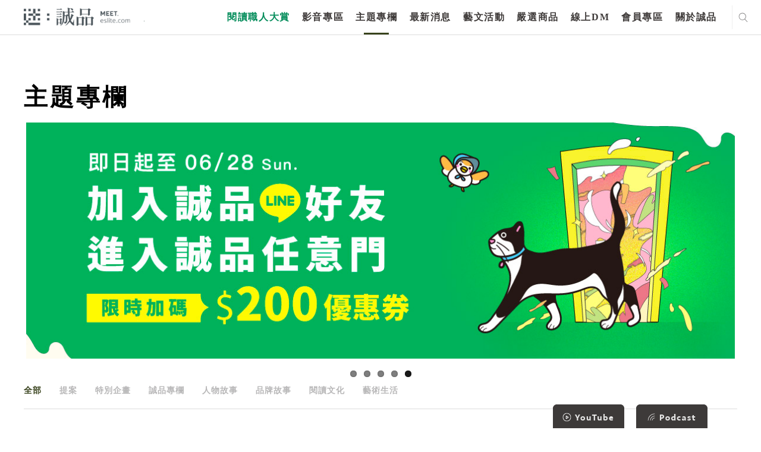

--- FILE ---
content_type: text/html; charset=utf-8
request_url: https://www.google.com/recaptcha/api2/anchor?ar=1&k=6LfKd88dAAAAAHvAHgFgs-iLH6eUgQwr1sXXQIkm&co=aHR0cHM6Ly9tZWV0LmVzbGl0ZS5jb206NDQz&hl=en&v=PoyoqOPhxBO7pBk68S4YbpHZ&theme=light&size=normal&anchor-ms=20000&execute-ms=30000&cb=5yeqfehrx5bv
body_size: 49262
content:
<!DOCTYPE HTML><html dir="ltr" lang="en"><head><meta http-equiv="Content-Type" content="text/html; charset=UTF-8">
<meta http-equiv="X-UA-Compatible" content="IE=edge">
<title>reCAPTCHA</title>
<style type="text/css">
/* cyrillic-ext */
@font-face {
  font-family: 'Roboto';
  font-style: normal;
  font-weight: 400;
  font-stretch: 100%;
  src: url(//fonts.gstatic.com/s/roboto/v48/KFO7CnqEu92Fr1ME7kSn66aGLdTylUAMa3GUBHMdazTgWw.woff2) format('woff2');
  unicode-range: U+0460-052F, U+1C80-1C8A, U+20B4, U+2DE0-2DFF, U+A640-A69F, U+FE2E-FE2F;
}
/* cyrillic */
@font-face {
  font-family: 'Roboto';
  font-style: normal;
  font-weight: 400;
  font-stretch: 100%;
  src: url(//fonts.gstatic.com/s/roboto/v48/KFO7CnqEu92Fr1ME7kSn66aGLdTylUAMa3iUBHMdazTgWw.woff2) format('woff2');
  unicode-range: U+0301, U+0400-045F, U+0490-0491, U+04B0-04B1, U+2116;
}
/* greek-ext */
@font-face {
  font-family: 'Roboto';
  font-style: normal;
  font-weight: 400;
  font-stretch: 100%;
  src: url(//fonts.gstatic.com/s/roboto/v48/KFO7CnqEu92Fr1ME7kSn66aGLdTylUAMa3CUBHMdazTgWw.woff2) format('woff2');
  unicode-range: U+1F00-1FFF;
}
/* greek */
@font-face {
  font-family: 'Roboto';
  font-style: normal;
  font-weight: 400;
  font-stretch: 100%;
  src: url(//fonts.gstatic.com/s/roboto/v48/KFO7CnqEu92Fr1ME7kSn66aGLdTylUAMa3-UBHMdazTgWw.woff2) format('woff2');
  unicode-range: U+0370-0377, U+037A-037F, U+0384-038A, U+038C, U+038E-03A1, U+03A3-03FF;
}
/* math */
@font-face {
  font-family: 'Roboto';
  font-style: normal;
  font-weight: 400;
  font-stretch: 100%;
  src: url(//fonts.gstatic.com/s/roboto/v48/KFO7CnqEu92Fr1ME7kSn66aGLdTylUAMawCUBHMdazTgWw.woff2) format('woff2');
  unicode-range: U+0302-0303, U+0305, U+0307-0308, U+0310, U+0312, U+0315, U+031A, U+0326-0327, U+032C, U+032F-0330, U+0332-0333, U+0338, U+033A, U+0346, U+034D, U+0391-03A1, U+03A3-03A9, U+03B1-03C9, U+03D1, U+03D5-03D6, U+03F0-03F1, U+03F4-03F5, U+2016-2017, U+2034-2038, U+203C, U+2040, U+2043, U+2047, U+2050, U+2057, U+205F, U+2070-2071, U+2074-208E, U+2090-209C, U+20D0-20DC, U+20E1, U+20E5-20EF, U+2100-2112, U+2114-2115, U+2117-2121, U+2123-214F, U+2190, U+2192, U+2194-21AE, U+21B0-21E5, U+21F1-21F2, U+21F4-2211, U+2213-2214, U+2216-22FF, U+2308-230B, U+2310, U+2319, U+231C-2321, U+2336-237A, U+237C, U+2395, U+239B-23B7, U+23D0, U+23DC-23E1, U+2474-2475, U+25AF, U+25B3, U+25B7, U+25BD, U+25C1, U+25CA, U+25CC, U+25FB, U+266D-266F, U+27C0-27FF, U+2900-2AFF, U+2B0E-2B11, U+2B30-2B4C, U+2BFE, U+3030, U+FF5B, U+FF5D, U+1D400-1D7FF, U+1EE00-1EEFF;
}
/* symbols */
@font-face {
  font-family: 'Roboto';
  font-style: normal;
  font-weight: 400;
  font-stretch: 100%;
  src: url(//fonts.gstatic.com/s/roboto/v48/KFO7CnqEu92Fr1ME7kSn66aGLdTylUAMaxKUBHMdazTgWw.woff2) format('woff2');
  unicode-range: U+0001-000C, U+000E-001F, U+007F-009F, U+20DD-20E0, U+20E2-20E4, U+2150-218F, U+2190, U+2192, U+2194-2199, U+21AF, U+21E6-21F0, U+21F3, U+2218-2219, U+2299, U+22C4-22C6, U+2300-243F, U+2440-244A, U+2460-24FF, U+25A0-27BF, U+2800-28FF, U+2921-2922, U+2981, U+29BF, U+29EB, U+2B00-2BFF, U+4DC0-4DFF, U+FFF9-FFFB, U+10140-1018E, U+10190-1019C, U+101A0, U+101D0-101FD, U+102E0-102FB, U+10E60-10E7E, U+1D2C0-1D2D3, U+1D2E0-1D37F, U+1F000-1F0FF, U+1F100-1F1AD, U+1F1E6-1F1FF, U+1F30D-1F30F, U+1F315, U+1F31C, U+1F31E, U+1F320-1F32C, U+1F336, U+1F378, U+1F37D, U+1F382, U+1F393-1F39F, U+1F3A7-1F3A8, U+1F3AC-1F3AF, U+1F3C2, U+1F3C4-1F3C6, U+1F3CA-1F3CE, U+1F3D4-1F3E0, U+1F3ED, U+1F3F1-1F3F3, U+1F3F5-1F3F7, U+1F408, U+1F415, U+1F41F, U+1F426, U+1F43F, U+1F441-1F442, U+1F444, U+1F446-1F449, U+1F44C-1F44E, U+1F453, U+1F46A, U+1F47D, U+1F4A3, U+1F4B0, U+1F4B3, U+1F4B9, U+1F4BB, U+1F4BF, U+1F4C8-1F4CB, U+1F4D6, U+1F4DA, U+1F4DF, U+1F4E3-1F4E6, U+1F4EA-1F4ED, U+1F4F7, U+1F4F9-1F4FB, U+1F4FD-1F4FE, U+1F503, U+1F507-1F50B, U+1F50D, U+1F512-1F513, U+1F53E-1F54A, U+1F54F-1F5FA, U+1F610, U+1F650-1F67F, U+1F687, U+1F68D, U+1F691, U+1F694, U+1F698, U+1F6AD, U+1F6B2, U+1F6B9-1F6BA, U+1F6BC, U+1F6C6-1F6CF, U+1F6D3-1F6D7, U+1F6E0-1F6EA, U+1F6F0-1F6F3, U+1F6F7-1F6FC, U+1F700-1F7FF, U+1F800-1F80B, U+1F810-1F847, U+1F850-1F859, U+1F860-1F887, U+1F890-1F8AD, U+1F8B0-1F8BB, U+1F8C0-1F8C1, U+1F900-1F90B, U+1F93B, U+1F946, U+1F984, U+1F996, U+1F9E9, U+1FA00-1FA6F, U+1FA70-1FA7C, U+1FA80-1FA89, U+1FA8F-1FAC6, U+1FACE-1FADC, U+1FADF-1FAE9, U+1FAF0-1FAF8, U+1FB00-1FBFF;
}
/* vietnamese */
@font-face {
  font-family: 'Roboto';
  font-style: normal;
  font-weight: 400;
  font-stretch: 100%;
  src: url(//fonts.gstatic.com/s/roboto/v48/KFO7CnqEu92Fr1ME7kSn66aGLdTylUAMa3OUBHMdazTgWw.woff2) format('woff2');
  unicode-range: U+0102-0103, U+0110-0111, U+0128-0129, U+0168-0169, U+01A0-01A1, U+01AF-01B0, U+0300-0301, U+0303-0304, U+0308-0309, U+0323, U+0329, U+1EA0-1EF9, U+20AB;
}
/* latin-ext */
@font-face {
  font-family: 'Roboto';
  font-style: normal;
  font-weight: 400;
  font-stretch: 100%;
  src: url(//fonts.gstatic.com/s/roboto/v48/KFO7CnqEu92Fr1ME7kSn66aGLdTylUAMa3KUBHMdazTgWw.woff2) format('woff2');
  unicode-range: U+0100-02BA, U+02BD-02C5, U+02C7-02CC, U+02CE-02D7, U+02DD-02FF, U+0304, U+0308, U+0329, U+1D00-1DBF, U+1E00-1E9F, U+1EF2-1EFF, U+2020, U+20A0-20AB, U+20AD-20C0, U+2113, U+2C60-2C7F, U+A720-A7FF;
}
/* latin */
@font-face {
  font-family: 'Roboto';
  font-style: normal;
  font-weight: 400;
  font-stretch: 100%;
  src: url(//fonts.gstatic.com/s/roboto/v48/KFO7CnqEu92Fr1ME7kSn66aGLdTylUAMa3yUBHMdazQ.woff2) format('woff2');
  unicode-range: U+0000-00FF, U+0131, U+0152-0153, U+02BB-02BC, U+02C6, U+02DA, U+02DC, U+0304, U+0308, U+0329, U+2000-206F, U+20AC, U+2122, U+2191, U+2193, U+2212, U+2215, U+FEFF, U+FFFD;
}
/* cyrillic-ext */
@font-face {
  font-family: 'Roboto';
  font-style: normal;
  font-weight: 500;
  font-stretch: 100%;
  src: url(//fonts.gstatic.com/s/roboto/v48/KFO7CnqEu92Fr1ME7kSn66aGLdTylUAMa3GUBHMdazTgWw.woff2) format('woff2');
  unicode-range: U+0460-052F, U+1C80-1C8A, U+20B4, U+2DE0-2DFF, U+A640-A69F, U+FE2E-FE2F;
}
/* cyrillic */
@font-face {
  font-family: 'Roboto';
  font-style: normal;
  font-weight: 500;
  font-stretch: 100%;
  src: url(//fonts.gstatic.com/s/roboto/v48/KFO7CnqEu92Fr1ME7kSn66aGLdTylUAMa3iUBHMdazTgWw.woff2) format('woff2');
  unicode-range: U+0301, U+0400-045F, U+0490-0491, U+04B0-04B1, U+2116;
}
/* greek-ext */
@font-face {
  font-family: 'Roboto';
  font-style: normal;
  font-weight: 500;
  font-stretch: 100%;
  src: url(//fonts.gstatic.com/s/roboto/v48/KFO7CnqEu92Fr1ME7kSn66aGLdTylUAMa3CUBHMdazTgWw.woff2) format('woff2');
  unicode-range: U+1F00-1FFF;
}
/* greek */
@font-face {
  font-family: 'Roboto';
  font-style: normal;
  font-weight: 500;
  font-stretch: 100%;
  src: url(//fonts.gstatic.com/s/roboto/v48/KFO7CnqEu92Fr1ME7kSn66aGLdTylUAMa3-UBHMdazTgWw.woff2) format('woff2');
  unicode-range: U+0370-0377, U+037A-037F, U+0384-038A, U+038C, U+038E-03A1, U+03A3-03FF;
}
/* math */
@font-face {
  font-family: 'Roboto';
  font-style: normal;
  font-weight: 500;
  font-stretch: 100%;
  src: url(//fonts.gstatic.com/s/roboto/v48/KFO7CnqEu92Fr1ME7kSn66aGLdTylUAMawCUBHMdazTgWw.woff2) format('woff2');
  unicode-range: U+0302-0303, U+0305, U+0307-0308, U+0310, U+0312, U+0315, U+031A, U+0326-0327, U+032C, U+032F-0330, U+0332-0333, U+0338, U+033A, U+0346, U+034D, U+0391-03A1, U+03A3-03A9, U+03B1-03C9, U+03D1, U+03D5-03D6, U+03F0-03F1, U+03F4-03F5, U+2016-2017, U+2034-2038, U+203C, U+2040, U+2043, U+2047, U+2050, U+2057, U+205F, U+2070-2071, U+2074-208E, U+2090-209C, U+20D0-20DC, U+20E1, U+20E5-20EF, U+2100-2112, U+2114-2115, U+2117-2121, U+2123-214F, U+2190, U+2192, U+2194-21AE, U+21B0-21E5, U+21F1-21F2, U+21F4-2211, U+2213-2214, U+2216-22FF, U+2308-230B, U+2310, U+2319, U+231C-2321, U+2336-237A, U+237C, U+2395, U+239B-23B7, U+23D0, U+23DC-23E1, U+2474-2475, U+25AF, U+25B3, U+25B7, U+25BD, U+25C1, U+25CA, U+25CC, U+25FB, U+266D-266F, U+27C0-27FF, U+2900-2AFF, U+2B0E-2B11, U+2B30-2B4C, U+2BFE, U+3030, U+FF5B, U+FF5D, U+1D400-1D7FF, U+1EE00-1EEFF;
}
/* symbols */
@font-face {
  font-family: 'Roboto';
  font-style: normal;
  font-weight: 500;
  font-stretch: 100%;
  src: url(//fonts.gstatic.com/s/roboto/v48/KFO7CnqEu92Fr1ME7kSn66aGLdTylUAMaxKUBHMdazTgWw.woff2) format('woff2');
  unicode-range: U+0001-000C, U+000E-001F, U+007F-009F, U+20DD-20E0, U+20E2-20E4, U+2150-218F, U+2190, U+2192, U+2194-2199, U+21AF, U+21E6-21F0, U+21F3, U+2218-2219, U+2299, U+22C4-22C6, U+2300-243F, U+2440-244A, U+2460-24FF, U+25A0-27BF, U+2800-28FF, U+2921-2922, U+2981, U+29BF, U+29EB, U+2B00-2BFF, U+4DC0-4DFF, U+FFF9-FFFB, U+10140-1018E, U+10190-1019C, U+101A0, U+101D0-101FD, U+102E0-102FB, U+10E60-10E7E, U+1D2C0-1D2D3, U+1D2E0-1D37F, U+1F000-1F0FF, U+1F100-1F1AD, U+1F1E6-1F1FF, U+1F30D-1F30F, U+1F315, U+1F31C, U+1F31E, U+1F320-1F32C, U+1F336, U+1F378, U+1F37D, U+1F382, U+1F393-1F39F, U+1F3A7-1F3A8, U+1F3AC-1F3AF, U+1F3C2, U+1F3C4-1F3C6, U+1F3CA-1F3CE, U+1F3D4-1F3E0, U+1F3ED, U+1F3F1-1F3F3, U+1F3F5-1F3F7, U+1F408, U+1F415, U+1F41F, U+1F426, U+1F43F, U+1F441-1F442, U+1F444, U+1F446-1F449, U+1F44C-1F44E, U+1F453, U+1F46A, U+1F47D, U+1F4A3, U+1F4B0, U+1F4B3, U+1F4B9, U+1F4BB, U+1F4BF, U+1F4C8-1F4CB, U+1F4D6, U+1F4DA, U+1F4DF, U+1F4E3-1F4E6, U+1F4EA-1F4ED, U+1F4F7, U+1F4F9-1F4FB, U+1F4FD-1F4FE, U+1F503, U+1F507-1F50B, U+1F50D, U+1F512-1F513, U+1F53E-1F54A, U+1F54F-1F5FA, U+1F610, U+1F650-1F67F, U+1F687, U+1F68D, U+1F691, U+1F694, U+1F698, U+1F6AD, U+1F6B2, U+1F6B9-1F6BA, U+1F6BC, U+1F6C6-1F6CF, U+1F6D3-1F6D7, U+1F6E0-1F6EA, U+1F6F0-1F6F3, U+1F6F7-1F6FC, U+1F700-1F7FF, U+1F800-1F80B, U+1F810-1F847, U+1F850-1F859, U+1F860-1F887, U+1F890-1F8AD, U+1F8B0-1F8BB, U+1F8C0-1F8C1, U+1F900-1F90B, U+1F93B, U+1F946, U+1F984, U+1F996, U+1F9E9, U+1FA00-1FA6F, U+1FA70-1FA7C, U+1FA80-1FA89, U+1FA8F-1FAC6, U+1FACE-1FADC, U+1FADF-1FAE9, U+1FAF0-1FAF8, U+1FB00-1FBFF;
}
/* vietnamese */
@font-face {
  font-family: 'Roboto';
  font-style: normal;
  font-weight: 500;
  font-stretch: 100%;
  src: url(//fonts.gstatic.com/s/roboto/v48/KFO7CnqEu92Fr1ME7kSn66aGLdTylUAMa3OUBHMdazTgWw.woff2) format('woff2');
  unicode-range: U+0102-0103, U+0110-0111, U+0128-0129, U+0168-0169, U+01A0-01A1, U+01AF-01B0, U+0300-0301, U+0303-0304, U+0308-0309, U+0323, U+0329, U+1EA0-1EF9, U+20AB;
}
/* latin-ext */
@font-face {
  font-family: 'Roboto';
  font-style: normal;
  font-weight: 500;
  font-stretch: 100%;
  src: url(//fonts.gstatic.com/s/roboto/v48/KFO7CnqEu92Fr1ME7kSn66aGLdTylUAMa3KUBHMdazTgWw.woff2) format('woff2');
  unicode-range: U+0100-02BA, U+02BD-02C5, U+02C7-02CC, U+02CE-02D7, U+02DD-02FF, U+0304, U+0308, U+0329, U+1D00-1DBF, U+1E00-1E9F, U+1EF2-1EFF, U+2020, U+20A0-20AB, U+20AD-20C0, U+2113, U+2C60-2C7F, U+A720-A7FF;
}
/* latin */
@font-face {
  font-family: 'Roboto';
  font-style: normal;
  font-weight: 500;
  font-stretch: 100%;
  src: url(//fonts.gstatic.com/s/roboto/v48/KFO7CnqEu92Fr1ME7kSn66aGLdTylUAMa3yUBHMdazQ.woff2) format('woff2');
  unicode-range: U+0000-00FF, U+0131, U+0152-0153, U+02BB-02BC, U+02C6, U+02DA, U+02DC, U+0304, U+0308, U+0329, U+2000-206F, U+20AC, U+2122, U+2191, U+2193, U+2212, U+2215, U+FEFF, U+FFFD;
}
/* cyrillic-ext */
@font-face {
  font-family: 'Roboto';
  font-style: normal;
  font-weight: 900;
  font-stretch: 100%;
  src: url(//fonts.gstatic.com/s/roboto/v48/KFO7CnqEu92Fr1ME7kSn66aGLdTylUAMa3GUBHMdazTgWw.woff2) format('woff2');
  unicode-range: U+0460-052F, U+1C80-1C8A, U+20B4, U+2DE0-2DFF, U+A640-A69F, U+FE2E-FE2F;
}
/* cyrillic */
@font-face {
  font-family: 'Roboto';
  font-style: normal;
  font-weight: 900;
  font-stretch: 100%;
  src: url(//fonts.gstatic.com/s/roboto/v48/KFO7CnqEu92Fr1ME7kSn66aGLdTylUAMa3iUBHMdazTgWw.woff2) format('woff2');
  unicode-range: U+0301, U+0400-045F, U+0490-0491, U+04B0-04B1, U+2116;
}
/* greek-ext */
@font-face {
  font-family: 'Roboto';
  font-style: normal;
  font-weight: 900;
  font-stretch: 100%;
  src: url(//fonts.gstatic.com/s/roboto/v48/KFO7CnqEu92Fr1ME7kSn66aGLdTylUAMa3CUBHMdazTgWw.woff2) format('woff2');
  unicode-range: U+1F00-1FFF;
}
/* greek */
@font-face {
  font-family: 'Roboto';
  font-style: normal;
  font-weight: 900;
  font-stretch: 100%;
  src: url(//fonts.gstatic.com/s/roboto/v48/KFO7CnqEu92Fr1ME7kSn66aGLdTylUAMa3-UBHMdazTgWw.woff2) format('woff2');
  unicode-range: U+0370-0377, U+037A-037F, U+0384-038A, U+038C, U+038E-03A1, U+03A3-03FF;
}
/* math */
@font-face {
  font-family: 'Roboto';
  font-style: normal;
  font-weight: 900;
  font-stretch: 100%;
  src: url(//fonts.gstatic.com/s/roboto/v48/KFO7CnqEu92Fr1ME7kSn66aGLdTylUAMawCUBHMdazTgWw.woff2) format('woff2');
  unicode-range: U+0302-0303, U+0305, U+0307-0308, U+0310, U+0312, U+0315, U+031A, U+0326-0327, U+032C, U+032F-0330, U+0332-0333, U+0338, U+033A, U+0346, U+034D, U+0391-03A1, U+03A3-03A9, U+03B1-03C9, U+03D1, U+03D5-03D6, U+03F0-03F1, U+03F4-03F5, U+2016-2017, U+2034-2038, U+203C, U+2040, U+2043, U+2047, U+2050, U+2057, U+205F, U+2070-2071, U+2074-208E, U+2090-209C, U+20D0-20DC, U+20E1, U+20E5-20EF, U+2100-2112, U+2114-2115, U+2117-2121, U+2123-214F, U+2190, U+2192, U+2194-21AE, U+21B0-21E5, U+21F1-21F2, U+21F4-2211, U+2213-2214, U+2216-22FF, U+2308-230B, U+2310, U+2319, U+231C-2321, U+2336-237A, U+237C, U+2395, U+239B-23B7, U+23D0, U+23DC-23E1, U+2474-2475, U+25AF, U+25B3, U+25B7, U+25BD, U+25C1, U+25CA, U+25CC, U+25FB, U+266D-266F, U+27C0-27FF, U+2900-2AFF, U+2B0E-2B11, U+2B30-2B4C, U+2BFE, U+3030, U+FF5B, U+FF5D, U+1D400-1D7FF, U+1EE00-1EEFF;
}
/* symbols */
@font-face {
  font-family: 'Roboto';
  font-style: normal;
  font-weight: 900;
  font-stretch: 100%;
  src: url(//fonts.gstatic.com/s/roboto/v48/KFO7CnqEu92Fr1ME7kSn66aGLdTylUAMaxKUBHMdazTgWw.woff2) format('woff2');
  unicode-range: U+0001-000C, U+000E-001F, U+007F-009F, U+20DD-20E0, U+20E2-20E4, U+2150-218F, U+2190, U+2192, U+2194-2199, U+21AF, U+21E6-21F0, U+21F3, U+2218-2219, U+2299, U+22C4-22C6, U+2300-243F, U+2440-244A, U+2460-24FF, U+25A0-27BF, U+2800-28FF, U+2921-2922, U+2981, U+29BF, U+29EB, U+2B00-2BFF, U+4DC0-4DFF, U+FFF9-FFFB, U+10140-1018E, U+10190-1019C, U+101A0, U+101D0-101FD, U+102E0-102FB, U+10E60-10E7E, U+1D2C0-1D2D3, U+1D2E0-1D37F, U+1F000-1F0FF, U+1F100-1F1AD, U+1F1E6-1F1FF, U+1F30D-1F30F, U+1F315, U+1F31C, U+1F31E, U+1F320-1F32C, U+1F336, U+1F378, U+1F37D, U+1F382, U+1F393-1F39F, U+1F3A7-1F3A8, U+1F3AC-1F3AF, U+1F3C2, U+1F3C4-1F3C6, U+1F3CA-1F3CE, U+1F3D4-1F3E0, U+1F3ED, U+1F3F1-1F3F3, U+1F3F5-1F3F7, U+1F408, U+1F415, U+1F41F, U+1F426, U+1F43F, U+1F441-1F442, U+1F444, U+1F446-1F449, U+1F44C-1F44E, U+1F453, U+1F46A, U+1F47D, U+1F4A3, U+1F4B0, U+1F4B3, U+1F4B9, U+1F4BB, U+1F4BF, U+1F4C8-1F4CB, U+1F4D6, U+1F4DA, U+1F4DF, U+1F4E3-1F4E6, U+1F4EA-1F4ED, U+1F4F7, U+1F4F9-1F4FB, U+1F4FD-1F4FE, U+1F503, U+1F507-1F50B, U+1F50D, U+1F512-1F513, U+1F53E-1F54A, U+1F54F-1F5FA, U+1F610, U+1F650-1F67F, U+1F687, U+1F68D, U+1F691, U+1F694, U+1F698, U+1F6AD, U+1F6B2, U+1F6B9-1F6BA, U+1F6BC, U+1F6C6-1F6CF, U+1F6D3-1F6D7, U+1F6E0-1F6EA, U+1F6F0-1F6F3, U+1F6F7-1F6FC, U+1F700-1F7FF, U+1F800-1F80B, U+1F810-1F847, U+1F850-1F859, U+1F860-1F887, U+1F890-1F8AD, U+1F8B0-1F8BB, U+1F8C0-1F8C1, U+1F900-1F90B, U+1F93B, U+1F946, U+1F984, U+1F996, U+1F9E9, U+1FA00-1FA6F, U+1FA70-1FA7C, U+1FA80-1FA89, U+1FA8F-1FAC6, U+1FACE-1FADC, U+1FADF-1FAE9, U+1FAF0-1FAF8, U+1FB00-1FBFF;
}
/* vietnamese */
@font-face {
  font-family: 'Roboto';
  font-style: normal;
  font-weight: 900;
  font-stretch: 100%;
  src: url(//fonts.gstatic.com/s/roboto/v48/KFO7CnqEu92Fr1ME7kSn66aGLdTylUAMa3OUBHMdazTgWw.woff2) format('woff2');
  unicode-range: U+0102-0103, U+0110-0111, U+0128-0129, U+0168-0169, U+01A0-01A1, U+01AF-01B0, U+0300-0301, U+0303-0304, U+0308-0309, U+0323, U+0329, U+1EA0-1EF9, U+20AB;
}
/* latin-ext */
@font-face {
  font-family: 'Roboto';
  font-style: normal;
  font-weight: 900;
  font-stretch: 100%;
  src: url(//fonts.gstatic.com/s/roboto/v48/KFO7CnqEu92Fr1ME7kSn66aGLdTylUAMa3KUBHMdazTgWw.woff2) format('woff2');
  unicode-range: U+0100-02BA, U+02BD-02C5, U+02C7-02CC, U+02CE-02D7, U+02DD-02FF, U+0304, U+0308, U+0329, U+1D00-1DBF, U+1E00-1E9F, U+1EF2-1EFF, U+2020, U+20A0-20AB, U+20AD-20C0, U+2113, U+2C60-2C7F, U+A720-A7FF;
}
/* latin */
@font-face {
  font-family: 'Roboto';
  font-style: normal;
  font-weight: 900;
  font-stretch: 100%;
  src: url(//fonts.gstatic.com/s/roboto/v48/KFO7CnqEu92Fr1ME7kSn66aGLdTylUAMa3yUBHMdazQ.woff2) format('woff2');
  unicode-range: U+0000-00FF, U+0131, U+0152-0153, U+02BB-02BC, U+02C6, U+02DA, U+02DC, U+0304, U+0308, U+0329, U+2000-206F, U+20AC, U+2122, U+2191, U+2193, U+2212, U+2215, U+FEFF, U+FFFD;
}

</style>
<link rel="stylesheet" type="text/css" href="https://www.gstatic.com/recaptcha/releases/PoyoqOPhxBO7pBk68S4YbpHZ/styles__ltr.css">
<script nonce="HlQpLkY7s2YV8gpJfXVc4w" type="text/javascript">window['__recaptcha_api'] = 'https://www.google.com/recaptcha/api2/';</script>
<script type="text/javascript" src="https://www.gstatic.com/recaptcha/releases/PoyoqOPhxBO7pBk68S4YbpHZ/recaptcha__en.js" nonce="HlQpLkY7s2YV8gpJfXVc4w">
      
    </script></head>
<body><div id="rc-anchor-alert" class="rc-anchor-alert"></div>
<input type="hidden" id="recaptcha-token" value="[base64]">
<script type="text/javascript" nonce="HlQpLkY7s2YV8gpJfXVc4w">
      recaptcha.anchor.Main.init("[\x22ainput\x22,[\x22bgdata\x22,\x22\x22,\[base64]/[base64]/[base64]/[base64]/[base64]/[base64]/[base64]/[base64]/[base64]/[base64]\\u003d\x22,\[base64]\x22,\x22wrHDmUQ0w48UBMK5SmgKH8OSw4Q0wrlYfg9APMOxw487fcKjYsKBc8OMeC3ChcOjw7F0w5TDqsOBw6HDmsOkVC7DpMKnNsOwF8K7HXPDqwnDrMOsw6DCicOrw4tGwqDDpMOTw5bClsO/UkZCCcK7wo5ww5XCj3ZAZmnDlHcXRMOCw5bDqMOWw58dRMKQAcO2cMKWw5zCihhAFMOmw5XDvH7Dp8OTTgAEwr3DoTIFA8OiWWrCr8Kzw747wpJFwr7DvAFDw53Dv8O3w7TDsWhywp/DssO1GGhOwofCoMKaXMKKwpBZQGRnw5EPwoTDi3snwonCmiN/QCLDuwnCrTvDj8KrFsOswpcRdzjChRDDsh/CiDrDt0U2wqVLwr5Fw7nCpD7DmgjCp8Okb03CnGvDucKTIcKcNiFUC27DjncuwoXCgMKqw7rCnsOYwpDDtTfCvVbDkn7DtxPDksKAUcKcwoomwohdaW9GwpTClm9Mw5wyClRYw5JhNsKxDATCh2pQwq0adMKhJ8KdwoABw6/[base64]/CjMKjXsKJDmvDohHCs8KHdsKpAsOFesOWwo4Gw7vDn1F+w5oDSMO0w5HDv8OseC48w5DCisOBcsKOfXADwodiSMOqwol8J8KHLMOIwo4rw7rCpHQlPcK7NcKkKkvDssOSRcOYw6/ClhAfO2FaDGYSHgMOw6TDiyl0eMOXw4XDqsOiw5PDosOrT8O8wo/Dl8O8w4DDvQBKacO3TwbDlcOfw7QOw7zDtMOkFMKYaSrDnRHCllFHw73Ch8Klw75VO1AkIsONBVLCqcOywpbDgmRnX8OyUCzDlGNbw6/ClsKgcRDDn0pFw4LCqxXChCRxM1HChjcHBw83M8KUw6XDoDfDi8Kea2QYwqpqworCp0U5HsKdNg7DujUVw5fCoEkUS8Oyw4HCkRpdbjvCuMKcSDkFfBnCsG96wrlbw6k0YlV7w4o5LMOzY8K/NwoMEFV3w4zDosKldlLDuCgjWTTCrUNiX8KsLsKjw5Bkb1p2w4A/w6vCnTLCoMKpwrB0SnfDnMKMcXDCnQ0fw4toHBx4Fip8woTDm8OVw4TClMKKw6rDg2HChFJyC8OkwpNJS8KPPmPClXt9wrDCpsKPwovDoMOew6zDgAnChR/DucO7wqE3wqzCk8O1TGp5bsKew47DqEjDiTbCsDTCr8K4Bi0ZMWs7b3Jsw70Jw6x7wo/Cm8KawqFSw7bCjWrCmn/DnhgUWMKYOiRfPcKeHMKLwoXDksKJc2hdw53DgcKpw5Z8w5/DncKSeTfDlcKtVivDunwxwr0Db8KWeAxRw6AIwooswojDnwnCmAUtw6rDisKJw5B1RsOdwonDtsKwwoDDlWHCsh9VWz3CtMOlezQOwpdwwr1/w4vDgCdTCMKnFCYmRAXCqMK3wpvDmlBkwo8HPEAHLgNQw7AKKDVpw4Bgw4AiTwJtwp7DtMKZw5nChcK0wqBtOMOAwoLCicKTLEDDqnbCrsOyN8OyK8OVw6LDg8KMSQF6ag/CmgQWHcOWQcKqXzEMelM8woxuwqvDlMK0SSkxNMODwqbDpMOCHsOlwq/DtMK7LBXDo29Cw6QyCmtqw6New4XDj8KaUsOpUWMfXcKvwqYse3V8c1nDosOrw6Urw4jDqyjDozUSbiRTw5twwpjDmsOIwrEtwqfCmjzClcOTMMONw4/DkMOXcDHDjxjDs8Ocw6x3Wjsvw7QWwr5dw7TCuUPDnBwDDMOYUg5pw7TCrW/CrsOEe8KROsOBLMKKw4vCpcK7w5ZcPClaw4zDtsK3w4HDq8KHw7sGbsK+ZMOcw61awq7Dm1nCkcK4w4HCpnzCt0o9HTjDtcOWw740w5DDpWzDkMOTZMKzEMOlw5bDhcOOwoNIwpTCjGnDq8Kfw57Dk3fCscK+dcK/[base64]/V8O2BVTDjMOGRcOWa8KJw5nDhcK+Mj1dfcObw5zClUbCuUQMwoIBQsKUwpPCisOFOTQsXMO3w4zDqns6TMKPw4/Cg2XDmsOPw7xGVkJrwrPDt3HCmsOww5YNwqLDgMKWwqrDpX1aUkjCksK9OcKswqDCgMKZw70ow6zCo8KYIVTDtcKJQDLCssK/[base64]/DjsOuKw95w51gwoszN8KHBcODbsOqw6VGOMKdWlHChnHCgsO/w6wKXQPCry7DrcOFaMOEf8KnC8OuwrkAXMKlMG0yVS7Ct2/[base64]/acOVwofCuMOcw6/CrnnCp8Ojw7h2Pw7CmsK/QsKCwqDDqXszw7/DkcKtwo47MsK0wrdbasOcZh3Cm8K7JT7DrxPCnzTDmX/DjMORw5FEwrjDqW8zCQZDwq3Cn27Cv01zERNDPMOAYsO1M1rDvcKcOi1MIBrDrGDCi8Orw5o6w43DtsKzw6hYw5kJw7/DiSDDlMKpZWHCqFLCmmk4w4vDr8KEw6FkBsKrw7DCiQIew5vCo8KZw4MOw53CrW5GM8OITwfDlMKPH8OSw787w48eFnvDrcKuJjzCoU9RwqwuYcOCwovDnn7CrcKDwphkw73DijwSwqAgwrXDmxHDm0DDgcKAw6/Cuw/DnMKzwqHCjcOTwpo8w4HDgFBtQXcVw7piXMO6QcK2MsOHw6FKUTLDuHLDuxHDtcK9KUDDm8K1wqbCszoXw63CqMOZPSjCn0t+Q8KJbSzDnU8PGlVGDsOXHF8fakXDlkXDiW3DpMKpw5/DusKlYMKEKF3Dl8KBXE9IJMKRw69NOEXCqmJGNcKsw4nDksOifsKLwrnCrHLDmcKww4oKwq/DjS3Dl8O7w6AZwqkpwq/DhsKpEcKgw6VgwrXDsE7DszpEw6TDnEfCmCnDvMO5IMOLasO/KE95wrx2wqJ1w4jDnCkccwA6w642F8K0IDxewqHCo0UdHTbCqsO0RsOdwq5rw7bCrMOAc8OWw67DssKTYgnDqsKPRcO3wr3DknRWwp8Sw7/Dq8KvTEwJw4HDjRcJw5fDpWvCnDIJYivCkMKiw5PCmQ9/w67DgcK/Ek9lw6zDiyI6wpLChlUZw6bCnsKPcsKswpBMw40hWMO1PRHDi8KiWcOQWS3DpGRXD3F/[base64]/ChkY9ZcOsw7QzwphmwojDvsObw6w9RsKyKzA0woJTw7rCjcK5WzUsKD8ww4RbwoYgwqPCmCzCg8K6wpYJDMKWwovDgWHDghHCsMKoTRjCsTFtAD7DssKsQG0DOAHDo8O/[base64]/J8O1wqDCiSjCsS4rH8K/[base64]/[base64]/HsOow5JFZsOxHT/CoQDDjk8hKsOaw6LDnQ07Sz5ew7vChEkRwrbCmncsNCEDNMKHdClaw7LDsWHCkcKBcsKnw57Dg0JNwqBDJnk3Yx/CmMO4wpV2wpXDjcOkExFIcsKjRgTCnUTDv8KQbWJSGHHCo8KAJBBXXDkTw5cdw6HCkx3DqMObQsOUUFPDvcOpEifDrcKoUAJ3w7XCv0XDqMOtwpDDgsKKwq4aw7DDhcO/UQLDk3jDo2REwqcWwoTCuTtWwpDCphPCmg92w4/DlyQpDMOQw5XDjjfDnDJgwqMhw5TCvMKfw5tHGyNePMK7KMK9K8O0wptpw7zCjMKbw4UGACMGFcKNIjUWfFwfwpnDmRTCmSZXQxs/[base64]/CuMKtQMKbw6jCl1FzwrAqN8K3w70lwp1KwoDCisKTMcKawrxFwrIrRCzDssOdwpzDkBAiwqHDgsK2HMOww5UNwpfDiS/[base64]/DkQDDiR1ZZTjCnBxfVMKsK8OfwqXDmk4hwoZ5QsO5w47Cl8KkQcKZw5fDmsKrw5Nkw74/Z8O2wqDDtMKsCh0jT8KvbMOaG8ONwqJOd1xzwrA6w7MYcQYCHQ3DuFU6UsKrU2IedkM7w7VSJcKOw7PCrsOANjkIw7hhH8KIF8OwwrAfaHPDmkkWfsKpXBnDrMOfTcO2w5NCfsKHwp7DpiBGwqwNw6Q6NsKXOyXCrMO/MsKjwpHDsMOywqYeF0vCrw7DuB8Lw4E9w4bChsKzOHrDvMO1N27DnsOeGMKLWTzDjAxmw5EVw67Coj9zTcOVMwITwpoeSsOcwp7DiV/CvlnDsCzCqsOkwpPDgcKxVcOVfWsGw4MIWnp/UMOTbkrCmMKpI8KBw6gnOQnDkm4lYFLDtcKLw6hkaMKzSiN5wrYzwpM2wpI1w6fCu2bDpsK1BRJjcsOgYcKrYcKGWhUKw7nChx0qwopmbjLCvcOfw6cRRUNfw4kGwrDDkcKzJcKPXzc0bCfCrsK6S8O5XMO6cHNYHE/DrsKZcsOIw53DjAHDkGJTW2rDrRQ/[base64]/w5RkBsOVQWUbNF8+QcKubsKgwpIfw716w5dVecKgaMKPJcO3WkLCpDZEw4ZZw6XCn8KRRydCeMK8wp45K1rDm03CpybCqGBlLiLCnCQ/bcKQAsKBZU/CuMKXwoHDgUfDksOKw5A6b3B/[base64]/FsO8wpUMwoszXEY7woTDp09bwrDDrV/DlcKmMcK/wpNSZcOGPMOyfMKhw7LCh2ZhwpTDv8OQw5s7w4fDhMOVw4DCmGjCgcOmwrYhNy/[base64]/w6xswrEuKMKyc8K5wrzDg8OVwqRkBMKjw7wTwrzCh8OxJsOAwpBkwo47FV1tHjsnwo/CicKyUsK7w7o/w6bDj8KmKcKQw7bCtR3DhBnDhx9nw5MkOsK0wo/DrcK0wpjDrxzCs3wSMcKCVSBpw7/DhsKae8Ozw6Zyw41JwovCk1LDpsODG8OSDwVIwrRywpgBTUxBwrlFw6DDgTw8wo0FZcOQwqbCkMOiwph2d8K+ag9KwqIwWcOUw4bDij/[base64]/Cpj0fwpEXRsK3AcKadXZEw5YCI8KGKULDtsKIPzjDl8KCH8OfUDHCmVNVRy/[base64]/[base64]/wpREw4rDsGHDlg0PXRxrwprDkMK8asOeMsOfbsO4w7nCrjbCgmvCjsK1XlMRGnfCoVNjG8KeBCZiLMKrNMKuQWUJEAsvTcKZw50/w51Qw4HDm8KKEsOswrU9w4LDjGV7w6FAc8KwwoIlYm0Vw6UKb8OIw7NFGsKnwp3DqMOsw7kuw7w6woU+Am0aL8KKwqAgN8OZwobDl8KEw6pUfsKhHBNSw5NgcsKlw5LCsXMFwpbCs3kJwo8wworDmsOCwrrCoMKAw7fDq1ZOwqLDsw83Ln3Cg8Kqwp1jCQdkUG/[base64]/[base64]/CoirCk2NmRw0uEsKXBxvDtgjCm0nDncOVdsOWasOJw68Lfw7Co8OKw7jCvMOdA8Ktwp8Jw7vDvxbDoBpyFy9lw63DlMKGw6rChMKdw7Flw4k1AsKMB1jCvsOow506wrXDjnfChlg3w7vDnGRmZ8K/w7zCnEpOwpcJCMKMw58TBBBvPDNcY8O+TUY0ecKpwrgIRHV5w5EIwo3DsMK/McOCw47DqkfDpcKVD8K4wqQUd8OQw7FLwo9RSsOGfsKHSGDCvG7DtVXCiMKwW8ORwqdoX8Kbw6kSY8OmKMOZRz3CjcOaXiLDnHPDgcKSHjDCiHl6w7clwoLCncKMZQLDu8Kiw7x/[base64]/DsOCw5HDjcKRY1LDuGjCnsKmaMOwA3zDtMOtb8KawoDDliISwoPCgsOKfMKuesOKwqLDoDlfXUDDuwzCgStZw50cw5nChsKiJ8K1RcKfw5x5YHQow7PCjMO7wqXCm8Obwo55NAocXcOSLcO1w6AeVyggwrdfw7HCgcOCw5AYw4PDmFYww4/Cq29FwpTDscOVDGbCjcKhwrdlw4TDlSPCpkHDkcKkw69IwqrCjEbDoMOxw5YTWcOJVG3DqcKKw55dKcKtGcKow5FIw4N/[base64]/DgMOqwofDun3DulPDrAfDisK3LFPDkzLCiz/DvjZJwohcw59FwoXDkDE5wqfCrHVKw7PDoBXCkFHCmRTDo8K/w5wbwrvDnMK3HE/Ck2TDoURfAGnCu8OUwq7ClMKjEcOYw59kwoHDvRoBw6fClkFCfMKkw4/Cq8KeOsK/[base64]/DucKUwpMad2fCgsKUVcO6L8OaSUkAw6NLei5mwo7DoMO4wpZvf8O7GsOqO8O2wo3DoUvDimFhw4bCr8O5w6fDsDzCmVgCw4x3a2fCsR5NYMOcw4pww6PDnMKcTjIAG8OkE8KxwpzDpMKyw5jDsMKsKSfDlcO5SsKUw5rDvxLCvsKMMGdTw4U8wo/[base64]/CgMKyw5fDiB/[base64]/w5AEQX8EdcKCw4FGPVV8dHfDgcKFw5PCisKowqFUYRU6wrDCkTTCkBzDhMOXwqoPJcO1OV4Dw5gPYcKuw5sQPsO9wo4Qw6jDmA/[base64]/[base64]/[base64]/[base64]/DgxJSU8KBw6B0w5LDpMOoIMOKw6o4w5t9dmHCn8Olwp4GPSXCuyxLw4TDqsK5IcO9wqZMW8KiwrnDvsOMw73DvxjCsMKXw5x1RBbDgsOEUMK3WMKpTQ4UZz98Xj/CmsKgwrbCoBDDrsOww6RxQ8K+wrR8L8OoYMO8PcKgO07DjBzDlMKeLFvDmsKRFnADdMKUdRBnd8KrFwvDi8Oqw482w5bDlcKzwqcdw69/wrXCvCbCkGbCt8OcNsKjCxXCg8KRJELDssKbK8OFwqwVw7h8M0gkw6NmE0LCgsKgw7rDmVNhwoYAbcOWH8OfLsOawrMpC3Usw6HCkMOQLcKAwqLCtMO/cRByPsKswqTDtMKVw6nCssKePX7CiMO/[base64]/DhkFqY8O9wrY2w7DDrsKvHAVrw4PDvCV0w7UUM3jCulJGGsOAwotpw4XClMOuTcO/DSjDp2lbworCscKLT1Bew4HDlDYIw5DDjGnDqcKKwogYKcKSw79ZT8OwJBjDrTZVwqtlw5MuwoXCtRzDk8K1GHXDhAnDhAXDgwTCp0JWwp44URLCj27CoxAtLcKWw6XDnMKdCEfDilN8w6TDu8OMwoF/[base64]/MBYNwowoAsOqwqnDqCc6GyHCtMKZwrJdGsKFeFHDjcKyFUpWwrx7wpfDtHPDk2dVCAnCksKvK8Kbw4UjawlbIgA/[base64]/[base64]/Dl8OROFd9BcOmw65IagA4wp4Dw7HCs1FMKMOYwo4nwoR5M8O2BsOUwo/DtsKLelHDoifDm3jDpMO/C8KIwrIdHArClwXCrsO/w4HCr8KTw4jCimjCiMOiwrPDjsKJwoLCqcO7E8KnY0gpGCbCpcOHw5XCrkF9QhB0IMOuGx4DwoHDkRPDmsO8wrrCtMOswrjDmUDDj14sw6vDkxPDiV0rw4vCksKcJcKEw5LDkcOYwpsTwotRw5/Cvm8bw6NWw6NQfcKpwpzDpcOxOMK2wojCrBbCoMKQworChcKyRG/CrcObwpoUw7Nuw4oNw5I1w7/DqWnCucKFw7/DgcK6w6DDmMODw6VyworDiSDDs3sQwpfDjQXCg8OUQC9GVQXDmHXCpGwgLFtgwpvCssKjwqHDusKHFcOdIDszw5Rfw79Vw6nDu8KYwoBjSMOkMHc7NMOtw7cHw7MkU1R5wqwoXsO0woM2wrrDpMOxw58bw5jCscOsTsOoNsOqc8Kmw4/DgsORwr4zcRECdUcvE8KAwp7DlsKvwozDu8OUw5VZwrw2NmIgdDTCiwR6w4QpQcO2wp/ChC3DksKaRRnCrsKqwrLCp8KMDsO5w57Dh8Ouw57CvUjCrEI4wobCkMOMw6Vjw6I3w4TCusK9w7kjd8KNGsONbcK9w6DDpnshZE4Gw6jCuQU9wpzCscOew79jKMO9w7l4w6fCn8KcwppmwqExNiJdBcKIw6diwqJkWF/DosK5OwUQwrEPLWrCtsOawpZhY8KFwr/Dvno7wo9Cw4nCjlHDnkd6w6TDoS0wRGhMHGxCdMKhwowwwqgfXcKlwqwJwo1kbBzCusKMw4ZDw5BcPcO3wofDsBwNw73DlnXDhS97anA5w44IWcK/IMKZw58fw5MtK8KZw5zCt2HCjBnCuMOuw5zCk8ODcBjDrxLCq2Zcw70Ew4plCRA7woLDjsKvBH9cUsOnw4JxF2EIwoFIWxnCjlhxeMKDwo0jwp1iOMOuWMOpVjsZw5LCnQp1DhM3csOHw6QRX8Kuw5DCtHF6wrnCtMOdw7hhw6hnwrvCpMK7wr/CkMOrGkrDkcKNwodmwpxdwrVZwrF/asOMZsKxwpAfw7VBGhPCu0nCisKNcMOlRRcOwpUsQMKCTF3ClTwWX8OgJsKoCcKIYsO2wp/Ds8OFw7TDkMKFLMOVLMOzw4zCsQQzwrbDnWjDosK0SlDCs1QdLsOHW8OHwpHCuCsROsKSAMOzwqFlVMOUVxgWfSzCvwYIwpPDmsKuw7B5woMRJWpMBzvCnhTDucK4w4UOc0JmwpzDtTvDrlhnSwUac8O1wrBrAh8wIMO/w7DDpMO/ZMKiw5dWNWkiK8OZw5UqEsK/[base64]/[base64]/[base64]/wo/DtMKsw4XClcKeLyrDqcKaYkvDsGvDtwXDrMK/w6nDrQhawq5gYRN+RMKBG0rDnWp8XnfDmcKBwrbDlsO4VyXDjsKdw6AxJcKjw5TDkMOIw4PCmcKRWsO9w4ZUw4wfwpXCrsKuwrPDqsKxw7DDjMKCwp/DgmdCC0HCqsKNHsOwPQ1uw5FlwrPCh8OKw47DtwLDhsODwpDDkh5WN3YnEH7Ch1zDnsOew4tIwpo/LsOOwq7CgcKPwpgRw78Fwp0cwpJAwopeJ8OGFsKNC8OYfMK2w7kPT8OOD8OmwrDDlg3CksOOU3/CjMO2w5VJwoZuVXNUDgzDmnplwrvCi8O0a3UPwoHCsxfDkAdOL8KtehxQSBVDBsKIZhJ9EsOwBsOmd2DDqsOScHXDtsK0wo9TfBfCpsKhwrLDl1DDqWPDmShRw6TDvMKXLMOFBMKpflzDssOsXMOOwq/Csg/Cvy1mwpLCsMKew6/DhG7CgyHDusOBUcK6JVYCGcKiw5fDk8K8w4U1w5rDj8OeYcOLw5JuwoEUUwXDj8Ovw7g1SzdLwpMBMTLCi33Cl0PClEoJw6pIDcKkwr/DgwpQwrppNyDDqCTCn8K5IEFiwqEwS8KtwpgvW8Kbw4UVGE/CnU3DrAF2wovDncKOw5IPw7xbKAPDg8O9w57Dgg01wpLCsSzDnsOJDmFNwoBMLcOAw590BMOVb8KkWMK7wofCpsKkwrNTY8Klw50eJD/CvSMWN13DhSJDTcKNMMOpIjMTw6xZw4/DgMORWsO7w7DDg8OSHMONSMOvfsKRwq7DlGLDjB0eYjtywpfClcKXFsKvw7TCo8KJIkwxeFxtFMOKThLDusKoJCTCu0QwS8KrwrfDpMO5w5FoecK6I8KUwpMdwrZsOA/[base64]/AMKRw61JXsKvJ8O/w400wocOw7cOw4PDlBfCo8KiZ8ORIsOqRXzDh8OwwqYOG1bDqy04w4lOwpHDjF9bwrEyBUcddUfDkXMlWsKPd8KNw4Z0EMO9w7/ClMKbwo8HEVXCrcKww7/CjsKsc8K2XSxZMXI5wpwjw7ojw4sjwrzChj3Cg8KQw68OwoZgD8O9AwDClhkNwq3CjsOSwrLCkmrCtwYBasKNQsKqHMOPUcOGD2/[base64]/DiMKeCTI8WsOWOnwKQcODfUjDqMKTw5rDkGpOLgxew4TCh8KZwpBtwrHCnk/CkTR9w5jDvRRowpQFU38NTkPCq8KTw6nCr8KWw5IJBiHChQ58wrBlIMKlbMOiwpLCvk4lbTjDkUrDsXULw40yw7/CsgNVbiFxDsKVw5hgw7J9woo0w7bDuRjChSHCncOQwo/DlRE/RMK4wr3DthUJQsOlw5rDrsK1w7nDjlbComt4fsOgF8KLO8KXwp3Dv8KnFBtcw6fCkcOHXkwvO8KxJi3Dp0Q5wop6dVNvJsOnTB7DlBjCs8K1LcOTAlXCkwcYNMKrfMKWw7rCiHRTJMOCwrzCo8KOw7nDsBsEw5klLMKLw6M/Dj3DpC94MVdow4skwosCQsO0Nj5Zd8KRSkTDlgskZMOZw7Vww7bCrMOhd8KKw6/[base64]/[base64]/w6nCs8OpPcOLw418w6QrKcKRw71dHMKnwqzDiVvCo8KUw77CuiVqP8OVwqhuPXLDvMOIDE7DqsOMAVdTVD3Dl3HCjFZNw7oKX8K/fcO5wqbCr8KcCUbDqsOkw5XCm8Ogw7MvwqJTcMKew4nDhsK/w6PChXrDvcK5NiFYQWvCg8O8wr06IjUWwqbDvEdYGsKLw6kQHcKZRg3DojfDkjbCgRM0LCPDp8OvwrBKDsONIS3CrcKeFXZcwrLDtsKcw6vDqDjDh2h8w6UoacKfOcOOURsfwo/CoCHDicKGMFzDuTBFwrvDm8O9w5MuAcK7f0PCmcKvZE/Cs2k3fMOvPMK7wqLDhMKTRsKqLsOTAVAvwqHCiMK+w4zDq8KmAyrDpMK8w7BUOMORw5rDu8K2w4Z4DBDCgcKMPFMMSybCgcOZw5DCt8OvW2YrXsOzN8Ozw4IPwqMXUlXDjcOLw6YTw4/[base64]/DrUXDjsKxwrYqKyHDm1J2wotRf8Ogw7kmw6hUbBTCrcOCLcOywq4QeR43w7PChcOTMw/CmsOfw5/DjVHDisK/IF0NwrVEw6kfYsO3wrZwYmTCrgJVw7YHQcOae0nCvTrCsWnCj0UZWMKxMMK9R8OqPsKHRsOew45SJHtsZxHCpcOzf2rDsMKHw5HDtRDCgcOsw7J+WzDDlW7Cv2Jtwo4ncsKMaMOcwoRJQWEeSsOQwpl+McKxbj/DvBbDqgcIKT8yRsOnwr5iV8KZwqcZwr1vwqLCi1x5wpgPaR3DlMOKQcOTAgjCoRBMH0fDtmPCpsO9UMOXbDM2SGnDmcO7wpDDiQ/ClycJwojClg3Cq8Krw4LDm8OfNsOcw4zDjsKKTg04FcKiw5LDn21Zw7DDvmHDicK7e1bDow5LeW5rw43Ck3vDk8Kxwp7DkT16w4sjwoh/w7IYL0nDpFnCnMKiw4HDpMOycMKGEjttPxPCmcKbPQ3CvE4jwofDs0NAw71qPHROA3dswrzDucKSKRZ7wrXCnCQZw5tawpPDlMKDSiLDisOvwqzCjW/Dm0Faw4/Dj8KWC8KCwpzDicOaw4pvwptRKcOBNsKAJsKWwrzCn8Kyw6bDoknCpRXDk8O0VcK8w5XCjMKaXcO6wpl4WyTCkUjCmGt8wqfCnSx8wpHDisOtAcO6QsOgbwzDjGzCo8ODFcOawoFqw7fCiMKWwovDsk84AsKRN1zCmGzDi1/ChmHCvn8hw7RDGMKzwo/CmcKBwrtgSmLClWp2F3bDi8OQfcK/Xhdhw4gWf8ObbsKJwr7ClsO1FCvDpMK4woXDkypiwrPCi8OHFcOkcsOHGBjChMOXd8KZUxkFwqE6wqbCksK/DcOGJcKHwqvCuSXCm30vw5TDpRbDlw1kwp7Cpi0Cw5ZcXCc3w70Dw7hXBxzDgDHCu8O+w6TCvljDqcKsKcOgXXxrJMOWD8O8w6XCtmXCq8KNZcKjaDfDgMKIw4fDtMOqFBPCs8K9YcOCwpZqwpPDmsKfwrDCoMOARhTCg0LCksKmw4FBwobCrcKPITIWUmBJwq/[base64]/wrbDuHbDjsKRTGTCqgp1VMOyTSfDmQYBMHtrfcKwwq/ChMOvw7h+DEPDgcKwZwwXw4AwOAfDimjDkcOMYsK7E8KyRMKww7/ChDnDvFDCu8OSw6pEw5hjG8K9wr/CsFvDgUjCpQ/[base64]/DksKCbVfCsj9Gw6Uvw61FSEPCgENlwpgNdj/CsCXCmMOawrQbw6AgK8KUIsKse8OpQsOOw5TCr8OJw6HCnTwxw5UONkBqdzoSIcK+bMKECcK1csORciIrwqI4wrHCh8KGO8OBb8OIwrtqT8OGwo0Nw5jCi8Oiwpxzw7oOwobDoEY5bQfClMOnYcKOwqvDjsKaMsK5SMOIIV/DpMKYw7XCjklXwqnDqcKvE8O0w5EsJMOCw5fCnAhUOxs5w7Uka0LDh09uw5LCtMK5wpMBw5zCi8OGwo/CgMOBIjXCpzPCqF/[base64]/CmcKqwrwwK2YEw5wCQBHClH3Chyojw7LDlsKDCxLChTopZMOvPsOKw7DDlAllw7hKw4fChh1NJsOFwqXCh8O4woDDpsK/wpF/AcKxwp9EwrDDiAImXkIhL8OWwqzDssOUwqfCm8OMKEsmIApBFMOAwp1Hw4cJwq3DkMOQwoXCmF9uwoFtw4fDqMKZw7jDisKRNBs9wqM8LjA4wpnDpB5mwr1WwqDDn8Ksw6JCPGgTXsOuw6kkwqEsSxV/dsOaw701bkkmXBfCgU7DtAYBw7LCn0XDp8OcLGhyQMKrwqTDnxLCly8MMjDDlsOGwoIQwrt0O8Kzw5rDkMOawrPDpcODw63DvcKtJsKCwprCoiPChMKrwrkScsKCdVd4woTCt8Oow4nCpjjDhid2w5HDv00xw75Dw7jCt8K7KBPCvMOKw55ywrfCvG8/cT/CuE/DrcKMw5vCocOiFsK8wr5MAMOBw4rCqcOfWFHDrmzCtCh2wrvDnQDCmMKGHXNnBkbCk8Oye8KyYCjCtizCgMONwo4TwrnCjwDDpyxVw4rDpCPCkGbDg8ORfsKZwozDuns3J3LCgHRCMMOdeMKXcB0qXm/[base64]/Q07CsXJ0w5/DtEHDp8KMc8KUwoA+wpnCj8KZe8K+TMO+woFEUEnCoxFJBcOpDcOZLsO6wr4kejDClsOARcOuw5LDn8OAw4orLVNdw7/CuMK5OcOhwoEnenDDkgLCmcOjfMOxHlEJw6TDpcKIw5g/X8O8wptDL8K3wpdNOsKtwplkUMObRxYww7dqw43CncKqwqjCmcK2W8O3wqvChQBhw5bDklbCtsKaY8KRNMODwpc7OcKwH8KTw7QgSsKyw5/DtsK9Glshw7hdUcOGwpNPw4xJwrPDnTDDgHDCq8K/wr3CnsONwrrCnz/DkMK5w7TCscKtS8O8QE4kAlFPFgbDiEYFw7vCu2DChMOtegMjesKQXCDCoQHCsUnCtcOAEcKtQEXDqsOuZGTChsOOJcOLNVzCh1/CoCzDgQ56UMOmwq52w4TCuMK5w6PCrGzCqAhOIhhfGDdCTcKPMho7w63DvcKISQ9DAsOrJD0bw7fDhsOvw6ZjwpXDhiHCqyLClcOUGkXDjwkhDnZCeHcww4Iow5TCtyHCv8ORwrTDu1kxwrrDvUozw7XDjy0pfF/[base64]/DvlPCvsOhw5nClmYxwqzDl8OVwonDojtiwoYJw5wrUcOjYsKywovCo28Uw6JpwpXDiik2wp7DvsKEQCbDvsOXJ8OHChkVOU/CuwNfwpbCrsOPRcORwqzCqMOTEwwbwoJiwpcObMOZFMK3FGsuNsOZV3oww6w8DcOgw6LCpVoUWsKsQsOWbMK8w5gFwq4UwqDDqsOWw4bCiwUMaGvClMOzw6siw7kiNjzDlRHDgcOKCSDDh8K2wo7ChsKWw5bDr1QvD2hZw6l7wrDCksKNwokMCsOiwr/[base64]/Dq1wbGsO5w6RSwqPDs8OmdhF7OMKiFy/Co1jDkMOyDcKhEBrCp8Obw6HCkUTCqcKVV0QBw5t5HgDCk3ZCwqFUDsODwo5yE8KmeDvDijlew7gZwrfDjVx1wqhoCsO/R3/[base64]/[base64]/DMKWwoNBwovDpnTChMK2esKzScO0wqQuDsOnw7VcwpjDh8O5c2otR8Kjw5c9WcKicz7DvMOOwqx1RcOqw5/CpDzCnh0gwpkVwrI9V8KXcsKiFyDDt3k7VsKMwpLCiMKfw5PCusKiw7PDhW/CgmzCh8K0wpfCgMKPwrXCsQDDmMK9P8K3d3bDscOHwrLDlMOhw4vCgcKcwplZY8K0wpV/UUwGwq8uwoQtJcK8w4/[base64]/[base64]/[base64]/CiMKiVcOAJml0w4AAL8K/w6zDicORwrDCu8O/dFt5HTdCIiQXwrnDrVFBfsOVwr4Iwot8JsKrMsKjJsKnw4PDtsKCA8OvwoTCm8KMwqQTwo0fw7QrC8KHTDtLwpbDqsOTwqDCvcO3woXDo1HCrXbDhMOLwqcbwo3DisKAX8KBwpV5SsObw4PCvQcIIMKawrUPw4gBwoLCoMKMwqF7DsKAUMK7wrHCjSTCkTfCj3l/[base64]/DjS8LwrxjQMOhdh91wqXDmcKJw6DDjsOJwrbDlXoRAsKCw7nDqsK4H0AnwoTDpF4Qw4/[base64]/[base64]/w60BYcKAwrnDvX9OwrobBcOkNSN5cWtCw5fDkh09UMOSeMKHe15hA0xzGMO+wr/CqsOuecKmJwxbXFrCuhtLdBXCqMOAwoTCiU3Cq3fDksO6w6fCozrDvkHDvcOzCsOpOMOEwpnDtMOiYMKyTMOmw7fCpXzCj13Cl3kmw6rCksKzCgZ0w7TCk0B5w7glw4ljw7p5H3Vswq9RwpN5WyNIaxfDtFHDncOQXDlywrknWw/[base64]/PlQ8wrQDB8K2wpUJNld0w4JywpfDkhvCocK7Jz8+w6fChmlxP8Oow7zDv8KewoDDp1zDkMKEHwUBwo3Cjl5XEcKpwox6wpjDoMOqw6NzwpR3wrfCghcQcDjDisO0PjAXwr7CoMKPfAJ2wq7DqmDCgQAfETHCsnMcFBfCokvCqzheQlzCkcO5w6vCgBTCunI/BMOjw781CsOfwro3w53ChsO+PQ5dwoPClEHCmjbCkGrCjh45TsOPMMOMwrQ/w53DpxB3w7fCpcKNw5vClSDCow8SDxfCm8OhwqIGPEVJDMKHw63DkjrDjTl+egXCr8OYw53ClsOaWcOcw7bCoi4jw4Ffe34tEEvDjcOoUcKvw6BFw4jCmwfDhGfDrkdQT8KrRmoAXnF5EcK3L8OhwpTCgijCisOMw6BEwo/DgADDkMOMRcOtK8OLNXodLVZawq5qMULCq8OsSmAvwpfDpV5bG8OWY1DClU/[base64]/IRnDiMOLwoLCmHPDsks3wopQI1DDncKdwr4jHMOrIMKGXUFFw5DChXg9wr8DTFXDrMKfG3Rlw6hPw6zCqsOHwpQlwozCr8OYbsKdw58vMBovSicFM8OtLcOLw5kWwoUDwqpVesOePxt0N2YBwp/DqGvDusOaBFIkWG1Iw5vCjkMcflx0cXnDm1zDlStzXgQ8w7fClQ7DvmlHJnpOXgM1NMOsw4QRSQPCrcKNwrAowp87RcOBBsKeKRJVIMOLwr1AwrVyw7zCocO1bsKXDnDDt8ORMsKZwp3CmyJNw4TDgRHCrBHCucKzw77Dl8OCw5w/[base64]/CnQAOw411emx1wpPCnlNPw5vCo8Olw6gfD8Khwq3Dp8KEGsOHwrTDjsOEwqrCrRTCtjhoVkrDsMKCNEcjwqbDh8OKwqllw67CicOVwrrChxVFdH5NwoBhw4DDnkB5w5Bjw5EQw5TCl8OWbcKGbsOswp3CusKEw57Cg3M/w4XClsKIBDJdCsOYLRjDuWrCkAjCpsKSSMKqw5jDmMO3SFXCvMKCw5YiJcKdw4bDmEDDpcK2KkfDiFPCn1zDvFXDncKdw5MUwrbCigzCtWFLwowLw5B0O8KnYcKdwq1Uw7hgwpTCrFDDsk84w6vDpHrCpVPDnBURwp/DtsKwwqJ0UlPCpA/Dv8OIw7QdwojDtMKDwr3DhF3DpcO0wqvDtMO8w7wQVUDCq3HDhi0IDxzCu2kMw6gRw73Cr23CkWbCk8K+wo3CoSYswofCscKswo00fMO2wq0aZQ\\u003d\\u003d\x22],null,[\x22conf\x22,null,\x226LfKd88dAAAAAHvAHgFgs-iLH6eUgQwr1sXXQIkm\x22,0,null,null,null,0,[21,125,63,73,95,87,41,43,42,83,102,105,109,121],[1017145,826],0,null,null,null,null,0,null,0,1,700,1,null,0,\[base64]/76lBhnEnQkZnOKMAhk\\u003d\x22,0,0,null,null,1,null,0,1,null,null,null,0],\x22https://meet.eslite.com:443\x22,null,[1,1,1],null,null,null,0,3600,[\x22https://www.google.com/intl/en/policies/privacy/\x22,\x22https://www.google.com/intl/en/policies/terms/\x22],\x22Epdp7ovMLjQknHZsIs52M6mRW7bqDUk0P4Dr52k+s10\\u003d\x22,0,0,null,1,1768898398723,0,0,[45,195,121,244],null,[237,94,201],\x22RC-Bk4xo1BNr06OUQ\x22,null,null,null,null,null,\x220dAFcWeA6sLf8QBs9CIiN_U6EUwZE3uuPZQEvEMJgOiLtuMr15W9VaKd_IxTeOl8BUqSTbELpioODSB1882VPssClzVS35EjNiPQ\x22,1768981198507]");
    </script></body></html>